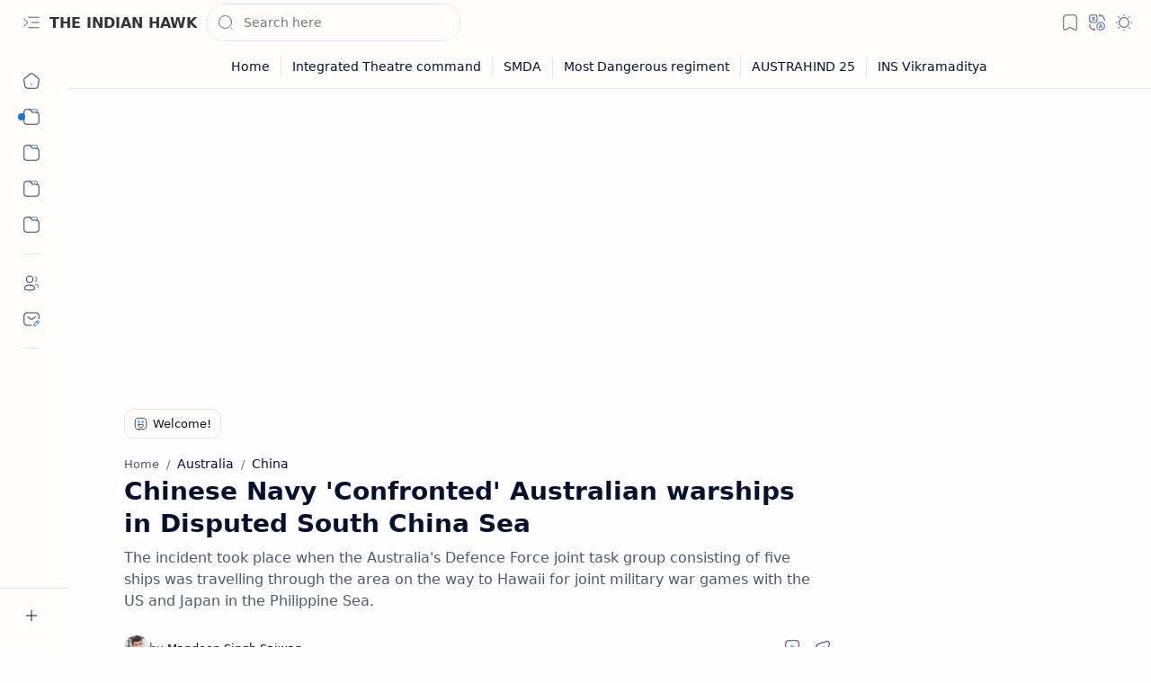

--- FILE ---
content_type: text/html; charset=utf-8
request_url: https://www.google.com/recaptcha/api2/aframe
body_size: 267
content:
<!DOCTYPE HTML><html><head><meta http-equiv="content-type" content="text/html; charset=UTF-8"></head><body><script nonce="MrMTsOW1bxzZzrlLCpx2Ug">/** Anti-fraud and anti-abuse applications only. See google.com/recaptcha */ try{var clients={'sodar':'https://pagead2.googlesyndication.com/pagead/sodar?'};window.addEventListener("message",function(a){try{if(a.source===window.parent){var b=JSON.parse(a.data);var c=clients[b['id']];if(c){var d=document.createElement('img');d.src=c+b['params']+'&rc='+(localStorage.getItem("rc::a")?sessionStorage.getItem("rc::b"):"");window.document.body.appendChild(d);sessionStorage.setItem("rc::e",parseInt(sessionStorage.getItem("rc::e")||0)+1);localStorage.setItem("rc::h",'1768748168193');}}}catch(b){}});window.parent.postMessage("_grecaptcha_ready", "*");}catch(b){}</script></body></html>

--- FILE ---
content_type: application/javascript; charset=utf-8
request_url: https://cdn.jsdelivr.net/gh/blogger-templates/js/core.min.js
body_size: -309
content:
/* This Script is protected By Couldfalre */
